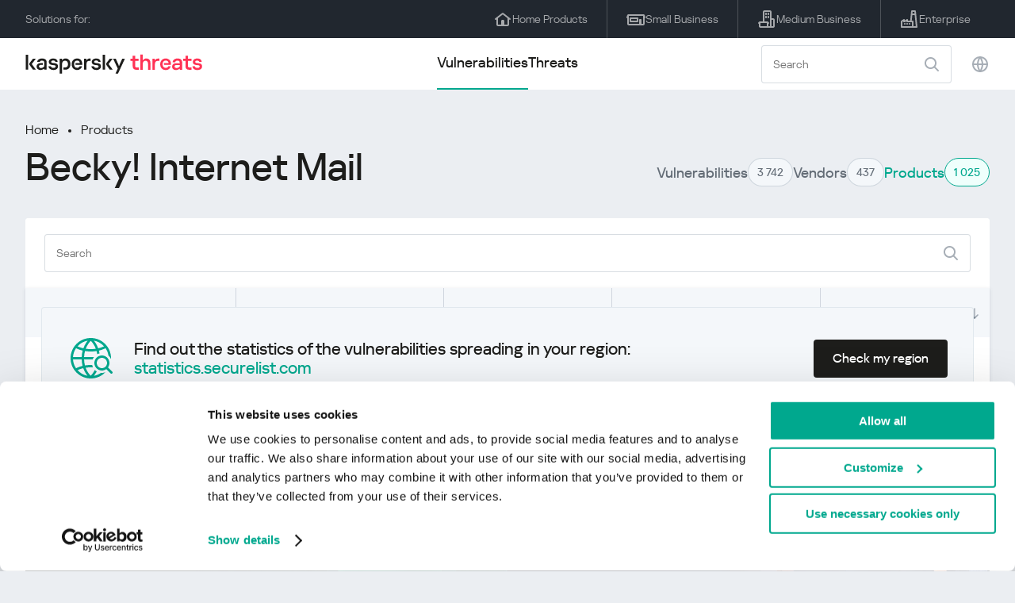

--- FILE ---
content_type: text/html; charset=UTF-8
request_url: https://threats.kaspersky.com/en/product/Becky!-Internet-Mail/?s_post_type=vulnerability&orderby=detect_date&meta_key=true&order=ASC
body_size: 7251
content:


<!DOCTYPE HTML>
<html lang="en">
<head>
    <meta charset="UTF-8"/>
    <link rel="icon" type="image/svg+xml" href="https://threats.kaspersky.com/content/themes/kasthreat2/assets/frontend/images/favicon.ico">
    <link rel="stylesheet" crossorigin href="https://threats.kaspersky.com/content/themes/kasthreat2/assets/frontend/css/main.css">
    <link rel="stylesheet" crossorigin href="https://threats.kaspersky.com/content/themes/kasthreat2/assets/frontend/css/custom.css">
    <meta name="viewport" content="width=device-width, initial-scale=1.0"/>

    <title>Kaspersky Threats — Becky! Internet Mail</title>

    <script type="module" crossorigin src="https://threats.kaspersky.com/content/themes/kasthreat2/assets/frontend/js/main.js"></script>

    <script type="module" crossorigin src="https://threats.kaspersky.com/content/themes/kasthreat2/assets/frontend/js/jquery-3.7.1.min.js"></script>
    <script type="module" crossorigin src="https://threats.kaspersky.com/content/themes/kasthreat2/assets/frontend/js/custom.js"></script>
    <script language="JavaScript" type="text/javascript" src="//media.kaspersky.com/tracking/omniture/s_code_single_suite.js"></script>
    
    <meta name='robots' content='max-image-preview:large' />
<link rel='stylesheet' id='redux-extendify-styles-css' href='https://threats.kaspersky.com/content/plugins/redux-framework/redux-core/assets/css/extendify-utilities.css' type='text/css' media='all' />
<link rel='stylesheet' id='ktn_style-css' href='https://threats.kaspersky.com/content/plugins/kav-threat-news/assets/css/style.css' type='text/css' media='all' />
<link rel="https://api.w.org/" href="https://threats.kaspersky.com/en/wp-json/" /><link rel="canonical" href="https://threats.kaspersky.com/en/product/Becky!-Internet-Mail/" />
<link rel='shortlink' href='https://threats.kaspersky.com/en/?p=8619' />
<link rel="alternate" type="application/json+oembed" href="https://threats.kaspersky.com/en/wp-json/oembed/1.0/embed?url=https%3A%2F%2Fthreats.kaspersky.com%2Fen%2Fproduct%2FBecky%21-Internet-Mail%2F" />
<link rel="alternate" type="text/xml+oembed" href="https://threats.kaspersky.com/en/wp-json/oembed/1.0/embed?url=https%3A%2F%2Fthreats.kaspersky.com%2Fen%2Fproduct%2FBecky%21-Internet-Mail%2F&#038;format=xml" />
<meta name="generator" content="Redux 4.4.1" />
    <!-- Google Tag Manager -->
    <script>
        (function(w,d,s,l,i){w[l]=w[l]||[];w[l].push({'gtm.start':
            new Date().getTime(),event:'gtm.js'});var f=d.getElementsByTagName(s)[0],
            j=d.createElement(s),dl=l!='dataLayer'?'&l='+l:'';j.async=true;j.src=
            '//www.googletagmanager.com/gtm.js?id='+i+dl;f.parentNode.insertBefore(j,f);
        })(window,document,'script','dataLayer','GTM-5CGZ3HG');
    </script>

<script>(function(w,d,s,l,i){w[l]=w[l]||[];w[l].push({'gtm.start': new Date().getTime(),event:'gtm.js'});var f=d.getElementsByTagName(s)[0], j=d.createElement(s),dl=l!='dataLayer'?'&l='+l:'';j.async=true;j.src= 'https://www.googletagmanager.com/gtm.js?id='+i+dl;f.parentNode.insertBefore(j,f); })(window,document,'script','dataLayer','GTM-WZ7LJ3');</script>
<!-- End Google Tag Manager -->
    <script>

    if (!window.kaspersky) {
        
        window.kaspersky = {};

        kaspersky.businessType = 'b2c';
        kaspersky.isStaging    = 0; 
        kaspersky.pageName     = 'Kaspersky Threats > Products > Becky! Internet Mail';
        kaspersky.pageType     = 'special project';
        kaspersky.platformName = 'Micro Site';
        kaspersky.siteLocale   = 'en-global';
    }

    
    </script>
</head>
<body>

<!-- Google Tag Manager (noscript) -->
<noscript>
        <iframe src="//www.googletagmanager.com/ns.html?id=GTM-5CGZ3HG" height="0" width="0" style="display: none; visibility: hidden;"></iframe>
    </noscript>
<noscript><iframe src="https://www.googletagmanager.com/ns.html?id=GTM-WZ7LJ3" height="0" width="0" style="display:none;visibility:hidden"></iframe></noscript>
<!-- End Google Tag Manager (noscript) -->
<section class="stripe">
    
    
    <div class="container">
        <div class="stripe__inner">
            <div class="stripe__title">Solutions for:</div>
            <div class="stripe__list">
                <a href="https://kaspersky.com/home-security?icid=gl_threatsheader_acq_ona_smm__onl_b2c_threats_prodmen_sm-team_______df45b76979b6b41a" class="stripe__item">
                    <i class="stripe__item-icon stripe__item-icon_home"></i>
                    <div class="stripe__item-text">Home Products</div>
                </a>
                <a href="https://kaspersky.com/small-business-security?icid=gl_threatsheader_acq_ona_smm__onl_b2c_threats_prodmen_sm-team_______df45b76979b6b41a" class="stripe__item">
                    <i class="stripe__item-icon stripe__item-icon_small-business"></i>
                    <div class="stripe__item-text">Small Business</div>
                </a>
                <a href="https://www.kaspersky.com/small-to-medium-business-security?icid=gl_threatsheader_acq_ona_smm__onl_b2c_threats_prodmen_sm-team_______df45b76979b6b41a" class="stripe__item">
                    <i class="stripe__item-icon stripe__item-icon_medium-business"></i>
                    <div class="stripe__item-text">Medium Business</div>
                </a>
                <a href="https://www.kaspersky.com/enterprise-security?icid=gl_threatsheader_acq_ona_smm__onl_b2c_threats_prodmen_sm-team_______df45b76979b6b41a" class="stripe__item">
                    <i class="stripe__item-icon stripe__item-icon_enterprize-business"></i>
                    <div class="stripe__item-text">Enterprise</div>
                </a>
            </div>
        </div>
    </div>
</section>

<header class="header">
    <div class="container">
        <div class="header__inner">
            <div class="header__left">
                <a class="header__logo" href="/" title="Home page"></a>
            </div>
            <div class="header__center">
                <div class="header__tabs">
                    <a href="/en/vulnerability/" class="header__tab  active">Vulnerabilities</a>
                    <a href="/en/threat/" class="header__tab ">Threats</a>
                </div>
            </div>
            <div class="header__right">
                <label class="field field_search">
                    <input id="search" type="text" class="field__input" placeholder="Search" value="">
                    <i class="field__icon field__icon_search"></i>
                </label>
                <button class="header__globe" data-lang></button>
                <button class="header__search" data-modal-open="search"></button>
                <button class="header__menu" data-modal-open="mobile-menu"></button>

                <div class="header__lang-menu" data-lang-menu>
                    <ul class="header__lang-list">
                        <li class="header__lang-item">
                            <a href="https://threats.kaspersky.com/en/product/Becky!-Internet-Mail/" class="header__lang-link  active">English</a>
                        </li>
                        <li class="header__lang-item">
                            <a href="https://threats.kaspersky.com/ru/product/Becky!-Internet-Mail/" class="header__lang-link ">Русский</a>
                        </li>
                        <li class="header__lang-item">
                            <a href="https://threats.kaspersky.com/ja/product/Becky!-Internet-Mail/" class="header__lang-link ">日本語</a>
                        </li>
                        <li class="header__lang-item">
                            <a href="https://threats.kaspersky.com/mx/product/Becky!-Internet-Mail/" class="header__lang-link ">LatAm</a>
                        </li>
                        <li class="header__lang-item">
                            <a href="https://threats.kaspersky.com/tr/product/Becky!-Internet-Mail/" class="header__lang-link ">Türk</a>
                        </li>
                        <li class="header__lang-item">
                            <a href="https://threats.kaspersky.com/br/product/Becky!-Internet-Mail/" class="header__lang-link ">Brasileiro</a>
                        </li>
                        <li class="header__lang-item">
                            <a href="https://threats.kaspersky.com/fr/product/Becky!-Internet-Mail/" class="header__lang-link ">Français</a>
                        </li>
                        <li class="header__lang-item">
                            <a href="https://threats.kaspersky.com/cz/product/Becky!-Internet-Mail/" class="header__lang-link ">Český</a>
                        </li>
                        <li class="header__lang-item">
                            <a href="https://threats.kaspersky.com/de/product/Becky!-Internet-Mail/" class="header__lang-link ">Deutsch</a>
                        </li>
                    </ul>
                </div>
            </div>
        </div>
    </div>
</header>

    <div class="page">                <div class="container">            <div class="page__header">                <div class="crumbs">            <div class="crumbs__list">                <a href="https://threats.kaspersky.com/en">Home</a>                <a href="https://threats.kaspersky.com/en/product/">Products</a>            </div>        </div>                <div class="section-header">            <h1 class="title">Becky! Internet Mail</h1>            <div class="section-header__tabs">                <div class="tabs">                    <div class="tabs__inner">                        <a href="/en/vulnerability/" class="tabs__item">                            <span class="tabs__tab">Vulnerabilities</span>                            <span class="tabs__marker">3 742</span>                        </a>                        <a href="/en/vendor/" class="tabs__item">                            <span class="tabs__tab">Vendors</span>                            <span class="tabs__marker">437</span>                        </a>                        <span class="tabs__item active">                            <span class="tabs__tab">Products</span>                            <span class="tabs__marker">1 025</span>                        </span>                    </div>                </div>            </div>        </div>    </div>    <div class="page__inner">        <div class="page__body">            <div class="page-search">                <label class="field field_page-search">                    <input type="text" class="field__input" placeholder="Search">                    <i class="field__icon field__icon_search"></i>                </label>                <button class="page-search__filter" data-modal-open="mobile-filters"></button>            </div>            <div class="table">                <div class="table__row table__row_header">                    <div class="table__col" onclick="window.location.href = 'https://threats.kaspersky.com/en/product/Becky!-Internet-Mail/?s_post_type=vulnerability&orderby=name&order=ASC'">                        Kaspersky ID                                                    <i class="table__arrow"></i>                                            </div>                    <div class="table__col" onclick="window.location.href = 'https://threats.kaspersky.com/en/product/Becky!-Internet-Mail/?s_post_type=vulnerability&orderby=short_description&meta_key=true&order=ASC'">                        Vulnerability                                                    <i class="table__arrow"></i>                                            </div>                    <div class="table__col" style="cursor: default;">                        Product                    </div>                    <div class="table__col active" onclick="window.location.href = 'https://threats.kaspersky.com/en/product/Becky!-Internet-Mail/??s_post_type=vulnerability&orderby=detect_date&meta_key=true&order=DESC'">                        Detect Date                                                    <i class="table__arrow"></i>                                            </div>                    <div class="table__col" onclick="window.location.href = 'https://threats.kaspersky.com/en/product/Becky!-Internet-Mail/?s_post_type=vulnerability&orderby=severity&meta_key=true&order=ASC'">                        Severity                                                    <i class="table__arrow"></i>                                            </div>                </div>                                    <div class="table__row table__row_cover" data-ht-row>                        <div class="table__col"></div>                        <div class="table__col"></div>                        <div class="table__col"></div>                        <div class="table__col"></div>                        <div class="table__col"></div>                        <div class="table-cover" data-ht-cover>                            <div class="table-cover__inner">                                <i class="table-cover__icon"></i>                                <div class="table-cover__content">                                    <div class="table-cover__text">Find out the statistics of the vulnerabilities spreading in your region:</div>                                    <a class="table-cover__link" href="https://statistics.securelist.com/" target="_blank">statistics.securelist.com</a>                                </div>                                <a class="btn" href="https://statistics.securelist.com/" target="_blank">Check my region</a>                            </div>                        </div>                    </div>                            </div>            
    <section class="pagination">
        <div class="pagination__list">
                            <div class="pagination__item prev" style="cursor: default;"></div>
            
                                                <div class="pagination__item" onclick="window.location.href = '/en/product/Becky!-Internet-Mail/?s_post_type=vulnerability&orderby=detect_date&meta_key=true&order=ASC&page=1'">1</div>
                                        
                            <div class="pagination__item next" style="cursor: default;"></div>
            
        </div>
        <div class="pagination__page">
            <div class="pagination__info">0— из </div>
            <div class="pagination__per-page">
                <div class="select" data-select>
                    <div class="select__value" data-select-text></div>
                    <input data-select-value type="hidden" value="">
                    <div class="select__list" data-select-list>
                        <a href="?page=&limit=30"><div class="select__option" data-select-option="30">30</div></a>
                        <a href="?page=&limit=50"><div class="select__option" data-select-option="50">50</div></a>
                        <a href="?page=&limit=100"><div class="select__option" data-select-option="100">100</div></a>
                    </div>
                </div>
            </div>
        </div>
    </section>

        </div>    </div></div><link rel='stylesheet' id='whp2807tw-bs4.css-css' href='https://threats.kaspersky.com/content/plugins/wp-security-hardening/modules/inc/assets/css/tw-bs4.css' type='text/css' media='all' />
<link rel='stylesheet' id='whp8609font-awesome.min.css-css' href='https://threats.kaspersky.com/content/plugins/wp-security-hardening/modules/inc/fa/css/font-awesome.min.css' type='text/css' media='all' />
<link rel='stylesheet' id='whp9724front.css-css' href='https://threats.kaspersky.com/content/plugins/wp-security-hardening/modules/css/front.css' type='text/css' media='all' />


    <section class="covers">
        <div class="container">
            <div class="covers__list">
                                    <div class="covers__item covers__item_black">
                        <div
                            class="covers__image covers__image_desktop"
                            style="background-image: url('https://threats.kaspersky.com/content/uploads/sites/2/2024/04/NEXT_688x300.jpeg')"
                        ></div>
                        <div
                            class="covers__image covers__image_mobile"
                            style="background-image: url('https://threats.kaspersky.com/content/uploads/sites/2/2024/04/NEXT_358x360.jpeg')"
                        ></div>
                        <div class="covers__inner">
                            <div class="covers__title">Kaspersky Next</div>
                            <div class="covers__description">Let’s go Next: redefine your business’s cybersecurity                            </div>
                            <a target="_blank" href="https://www.kaspersky.com/next?icid=gl_KNext_acq_ona_smm__onl_b2b_threats_ban_sm-team___knext____31a005149c575791">
                                <div class="btn btn_white">Learn more</div>
                            </a>
                        </div>
                    </div>
                                                    <div class="covers__item covers__item_black">
                        <div
                            class="covers__image covers__image_desktop"
                            style="background-image: url('https://threats.kaspersky.com/content/uploads/sites/2/2024/04/DL_Threats_688x300.jpeg')"
                        ></div>
                        <div
                            class="covers__image covers__image_mobile"
                            style="background-image: url('https://threats.kaspersky.com/content/uploads/sites/2/2024/04/DL_Threats_358x360.jpeg')"
                        ></div>
                        <div class="covers__inner">
                            <div class="covers__title">New Kaspersky! </div>
                            <div class="covers__description">Your digital life deserves complete protection!                            </div>
                            <a target="_blank" href="https://www.kaspersky.com/premium?icid=gl_threats_acq_ona_smm__onl_b2c_threats_ban_sm-team___kprem____e50a632135cb8dfd">
                                <div class="btn btn_white">Learn more</div>
                            </a>
                        </div>
                    </div>
                            </div>
        </div>
    </section>

    <section class="related-articles">
        <div class="container">
            <div class="section-header">
                <div class="title">Related articles</div>
            </div>
            <div class="related-articles__inner">
                
<div class="related-articles__item">
    <div class="related-articles__img" style="background-image: url(https://media.kasperskycontenthub.com/wp-content/uploads/sites/43/2025/12/23141224/evasive-panda-featured-image-150x150.jpg)"></div>
    <div class="related-articles__content">
        <div class="related-articles__info">
            <div class="related-articles__date">24 December 2025</div>
            <div class="related-articles__category">Securelist</div>
        </div>
        <div class="related-articles__title">
            <a href="https://securelist.com/evasive-panda-apt/118576/?utm_source=threats.kaspersky.com&utm_medium=blog&utm_campaign=news_block" target="_blank">Evasive Panda APT poisons DNS requests to deliver MgBot</a>
        </div>
    </div>
</div>

<div class="related-articles__item">
    <div class="related-articles__img" style="background-image: url(https://media.kasperskycontenthub.com/wp-content/uploads/sites/43/2025/12/23081950/SL-SIEM-effectiveness-assessment-featured-150x150.jpg)"></div>
    <div class="related-articles__content">
        <div class="related-articles__info">
            <div class="related-articles__date">23 December 2025</div>
            <div class="related-articles__category">Securelist</div>
        </div>
        <div class="related-articles__title">
            <a href="https://securelist.com/siem-effectiveness-assessment/118560/?utm_source=threats.kaspersky.com&utm_medium=blog&utm_campaign=news_block" target="_blank">Assessing SIEM effectiveness</a>
        </div>
    </div>
</div>

<div class="related-articles__item">
    <div class="related-articles__img" style="background-image: url(https://media.kasperskycontenthub.com/wp-content/uploads/sites/43/2025/12/23073836/SL-Webrat-featured-150x150.jpg)"></div>
    <div class="related-articles__content">
        <div class="related-articles__info">
            <div class="related-articles__date">23 December 2025</div>
            <div class="related-articles__category">Securelist</div>
        </div>
        <div class="related-articles__title">
            <a href="https://securelist.com/webrat-distributed-via-github/118555/?utm_source=threats.kaspersky.com&utm_medium=blog&utm_campaign=news_block" target="_blank">From cheats to exploits: Webrat spreading via GitHub</a>
        </div>
    </div>
</div>

<div class="related-articles__item">
    <div class="related-articles__img" style="background-image: url(https://media.kasperskycontenthub.com/wp-content/uploads/sites/43/2025/12/19081742/cloud-atlas-h1-2025-featured-image-150x150.jpg)"></div>
    <div class="related-articles__content">
        <div class="related-articles__info">
            <div class="related-articles__date">19 December 2025</div>
            <div class="related-articles__category">Securelist</div>
        </div>
        <div class="related-articles__title">
            <a href="https://securelist.com/cloud-atlas-h1-2025-campaign/118517/?utm_source=threats.kaspersky.com&utm_medium=blog&utm_campaign=news_block" target="_blank">Cloud Atlas activity in the first half of 2025: what changed</a>
        </div>
    </div>
</div>

<div class="related-articles__item">
    <div class="related-articles__img" style="background-image: url(https://media.kasperskycontenthub.com/wp-content/uploads/sites/43/2025/12/05154057/dcom-lateral-movement-featured-image-150x150.jpg)"></div>
    <div class="related-articles__content">
        <div class="related-articles__info">
            <div class="related-articles__date">19 December 2025</div>
            <div class="related-articles__category">Securelist</div>
        </div>
        <div class="related-articles__title">
            <a href="https://securelist.com/lateral-movement-via-dcom-abusing-control-panel/118232/?utm_source=threats.kaspersky.com&utm_medium=blog&utm_campaign=news_block" target="_blank">Yet another DCOM object for lateral movement</a>
        </div>
    </div>
</div>

<div class="related-articles__item">
    <div class="related-articles__img" style="background-image: url(https://media.kasperskycontenthub.com/wp-content/uploads/sites/43/2025/12/17093749/forumtroll-part-3-featured-image-150x150.jpg)"></div>
    <div class="related-articles__content">
        <div class="related-articles__info">
            <div class="related-articles__date">17 December 2025</div>
            <div class="related-articles__category">Securelist</div>
        </div>
        <div class="related-articles__title">
            <a href="https://securelist.com/operation-forumtroll-new-targeted-campaign/118492/?utm_source=threats.kaspersky.com&utm_medium=blog&utm_campaign=news_block" target="_blank">Operation ForumTroll continues: Russian political scientists targeted using plagiarism reports</a>
        </div>
    </div>
</div>
                
            </div>
        </div>
    </section>

    <div class="modal-search" data-modal="search">
        <div class="modal-search__overlay"></div>
        <div class="modal-search__inner">
            <label class="field field_page-search">
                <input type="text" class="field__input" placeholder="Search" value="">
                <i class="field__icon field__icon_search"></i>
            </label>
            <button class="modal-search__close" data-modal-close></button>
        </div>
    </div>
</div>

<footer class="footer">
    <div class="container">
        <div class="footer__inner">
            <div class="section-header">
                <div class="title">Solutions for</div>
            </div>
            <div class="footer-solutions">
                
                <div class="footer-solutions__item" onclick="window.open('https://kaspersky.com/home-security?icid=gl_threatsheader_acq_ona_smm__onl_b2c_threats_prodmen_sm-team_______df45b76979b6b41a')">
                    <div class="footer-solutions__content">
                        <div class="footer-solutions__title">Home Products</div>
                        <div class="footer-solutions__description">For your home</div>
                    </div>
                    <i class="footer-solutions__icon footer-solutions__icon_home"></i>
                </div>

                
                <div class="footer-solutions__item" onclick="window.open('https://kaspersky.com/small-business-security?icid=gl_threatsheader_acq_ona_smm__onl_b2c_threats_prodmen_sm-team_______df45b76979b6b41a')">
                    <div class="footer-solutions__content">
                        <div class="footer-solutions__title">Small Business</div>
                        <div class="footer-solutions__description">1-50 employees</div>
                    </div>
                    <i class="footer-solutions__icon footer-solutions__icon_small-business"></i>
                </div>
                
                <div class="footer-solutions__item" onclick="window.open('https://www.kaspersky.com/small-to-medium-business-security?icid=gl_threatsheader_acq_ona_smm__onl_b2c_threats_prodmen_sm-team_______df45b76979b6b41a')">
                    <div class="footer-solutions__content">
                        <div class="footer-solutions__title">Medium Business</div>
                        <div class="footer-solutions__description">51-999 employees</div>
                    </div>
                    <i class="footer-solutions__icon footer-solutions__icon_medium-business"></i>
                </div>
                
                <div class="footer-solutions__item" onclick="window.open('https://www.kaspersky.com/enterprise-security?icid=gl_threatsheader_acq_ona_smm__onl_b2c_threats_prodmen_sm-team_______df45b76979b6b41a')">
                    <div class="footer-solutions__content">
                        <div class="footer-solutions__title">Enterprise</div>
                        <div class="footer-solutions__description">1000+ employees</div>
                    </div>
                    <i class="footer-solutions__icon footer-solutions__icon_enterprize-business"></i>
                </div>
            </div>
            
            <div class="lets-us-know">
                <div class="lets-us-know__content" data-modal-open="found-threat">
                    <i class="lets-us-know__icon"></i>
                    <div class="lets-us-know__text">
                        Found a new Threat or Vulnerability?                    </div>
                </div>
                <div class="btn" data-modal-open="found-threat">Let us know!</div>
            </div>
            
            <div class="footer__bottom">
                <div class="footer__copy">©2025 AO&nbsp;Kaspersky&nbsp;Lab</div>
                <nav class="footer__links">
                    <a href="https://www.kaspersky.com/web-privacy-policy?icid=gl_threats_acq_ona_smm__onl_b2c_threats_footer_sm-team_______54c9accaf41f524d" class="footer__link" target="_blank">Privacy Policy</a>
                                            <a class="footer__link" href="javascript: void(0);" onclick="javascript: Cookiebot.renew()" xmlns="http://www.w3.org/1999/xhtml">Cookies</a>
                                        <!-- <a href="/#" class="footer__link">Anti-Corruption Policy</a>
                    <a href="/#" class="footer__link">License Agreement B2C</a>
                    <a href="/#" class="footer__link">License Agreement B2B</a> -->
                </nav>
            </div>
        </div>
    </div>
</footer>

<section class="modal" data-modal="inaccuracy">
    <div class="modal__wrap">
        <div class="modal__overlay"></div>
        <div class="modal__inner">
                <form action="/url" data-form class="modal__form">
                    <div class="modal__title">Found an inaccuracy in the description of this vulnerability?</div>
                    <!-- <textarea
                        name="message"
                        cols="30"
                        rows="5"
                        class="modal__textarea"
                        placeholder="Your message"
                    ></textarea>
                    <div class="modal__capture" style="background: #eee; width: 300px; height: 76px">
                        capture
                    </div>
                    <button class="btn">Send message</button> -->
                    <div class="modal__text">
                        If you found a new Threat or Vulnerability, please, let us know by email:                        <br>
                        <a href="mailto:newvirus@kaspersky.com">newvirus@kaspersky.com</a>
                    </div>
                    <button class="btn" data-modal-close>It's clear</button>
                </form>
            
                <i class="modal__close" data-modal-close></i>
        </div>
    </div>
</section>

<section class="modal" data-modal="found-threat">
    <div class="modal__wrap">
        <div class="modal__overlay"></div>
        <div class="modal__inner">
                <div class="modal__title">Found a new Threat or Vulnerability?</div>
                <div class="modal__text">
                    If you found a new Threat or Vulnerability, please, let us know by email:                    <br>
                    <a href="mailto:newvirus@kaspersky.com">newvirus@kaspersky.com</a>
                </div>
                <button class="btn btn-close" data-modal-close>It's clear</button>
            
                <i class="modal__close" data-modal-close></i>
        </div>
    </div>
</section>

<section class="modal" data-modal="mobile-menu">
    <div class="modal__wrap">
        <div class="modal__overlay"></div>
        <div class="modal__inner">
                <nav class="menu">
                    <div class="menu__list">
                        <a href="https://threats.kaspersky.com/en/vulnerability/" class="menu__item">Vulnerabilities</a>
                        <a href="https://threats.kaspersky.com/en/vendor/" class="menu__item">Vendors</a>
                        <a href="https://threats.kaspersky.com/en/product/" class="menu__item">Products</a>
                        <a href="https://threats.kaspersky.com/en/threat/" class="menu__item">Threats</a>
                    </div>
                </nav>
                
                <button class="lang" data-modal-close="mobile-menu" data-modal-open="mobile-lang">
                    <i class="lang__icon"></i>
                    <span class="lang__text">Eng</span>
                </button>
                
                <div class="modal-bottom">
                    <div class="modal-bottom__title">Solutions for</div>
                    <div class="modal-bottom__list">
                        <a href="https://kaspersky.com/home-security?icid=gl_threatsheader_acq_ona_smm__onl_b2c_threats_prodmen_sm-team_______df45b76979b6b41a" class="modal-bottom__item">
                            <i class="modal-bottom__item-icon modal-bottom__item-icon_home"></i>
                            <div class="modal-bottom__item-text">Home Products</div>
                        </a>
                        <a href="https://kaspersky.com/small-business-security?icid=gl_threatsheader_acq_ona_smm__onl_b2c_threats_prodmen_sm-team_______df45b76979b6b41a" class="modal-bottom__item">
                            <i class="modal-bottom__item-icon modal-bottom__item-icon_small-business"></i>
                            <div class="modal-bottom__item-text">Small Business</span></div>
                        </a>
                        <a href="https://www.kaspersky.com/small-to-medium-business-security?icid=gl_threatsheader_acq_ona_smm__onl_b2c_threats_prodmen_sm-team_______df45b76979b6b41a" class="modal-bottom__item">
                            <i class="modal-bottom__item-icon modal-bottom__item-icon_medium-business"></i>
                            <div class="modal-bottom__item-text">Medium Business</div>
                        </a>
                        <a href="https://www.kaspersky.com/enterprise-security?icid=gl_threatsheader_acq_ona_smm__onl_b2c_threats_prodmen_sm-team_______df45b76979b6b41a" class="modal-bottom__item">
                            <i class="modal-bottom__item-icon modal-bottom__item-icon_enterprize-business"></i>
                            <div class="modal-bottom__item-text">Enterprise</div>
                        </a>
                    </div>
                </div>
            
                <i class="modal__close" data-modal-close></i>
        </div>
    </div>
</section>

<section class="modal" data-modal="mobile-lang">
    <div class="modal__wrap">
        <div class="modal__overlay"></div>
        <div class="modal__inner">
                <div class="modal__back" data-modal-close="mobile-lang" data-modal-open="mobile-menu">
                    <i class="modal__back-icon"></i>
                    <div class="modal__back-text">Select language</div>
                </div>
                <nav class="menu">
                    <div class="menu__list">
                        <a href="https://threats.kaspersky.com/en/product/Becky!-Internet-Mail/" class="menu__item  active">English</a>
                            <a href="https://threats.kaspersky.com/ru/product/Becky!-Internet-Mail/" class="menu__item ">Русский</a>
                            <a href="https://threats.kaspersky.com/ja/product/Becky!-Internet-Mail/" class="menu__item ">日本語</a>
                            <a href="https://threats.kaspersky.com/mx/product/Becky!-Internet-Mail/" class="menu__item ">LatAm</a>
                            <a href="https://threats.kaspersky.com/tr/product/Becky!-Internet-Mail/" class="menu__item ">Türk</a>
                            <a href="https://threats.kaspersky.com/br/product/Becky!-Internet-Mail/" class="menu__item ">Brasileiro</a>
                            <a href="https://threats.kaspersky.com/fr/product/Becky!-Internet-Mail/" class="menu__item ">Français</a>
                            <a href="https://threats.kaspersky.com/cz/product/Becky!-Internet-Mail/" class="menu__item ">Český</a>
                            <a href="https://threats.kaspersky.com/de/product/Becky!-Internet-Mail/" class="menu__item ">Deutsch</a>
                    </div>
                </nav>

            
            
        </div>
    </div>
</section>

<section class="modal" data-modal="mobile-filters">
    <div class="modal__wrap">
        <div class="modal__overlay"></div>
        <div class="modal__inner">
                <div class="filters">
                    <!-- <div class="filters__title">Severity level</div>
                    <div class="filters__list">
                        <div class="filters__item">
                            Critical
                            <label class="checkbox ">
                                <input type="checkbox" class="checkbox__input" >
                                <span class="checkbox__box"></span>
                            </label>
                        </div>
                        <div class="filters__item">
                            High
                            <label class="checkbox ">
                                <input type="checkbox" class="checkbox__input" checked>
                                <span class="checkbox__box"></span>
                            </label>
                        </div>
                        <div class="filters__item">
                            Warning
                            <label class="checkbox error">
                                <input type="checkbox" class="checkbox__input" >
                                <span class="checkbox__box"></span>
                            </label>
                        </div>
                    </div> -->
                    <div class="filters__title">Sorting</div>

                    
                    
                        <div class="filters__list">
                                                    <div class="filters__item">
                                Product                                <div class="sort-list">
                                    <button class="sort sort_ask" filter-data='https://threats.kaspersky.com/en/product/?s_post_type=product&orderby=name&order=ASC'></button>
                                    <button class="sort sort_desk" filter-data='https://threats.kaspersky.com/en/product/?s_post_type=product&orderby=name&order=DESC'></button>
                                </div>
                            </div>
                                                </div>

                                    </div>

                <button class="btn btn-confirm">Confirm</button>
                <i class="modal__close"></i>
                <!-- <button class="btn btn-confirm" data-modal-open="filters-save">Confirm</button> -->
                <!--<section class="modal__error">You must select at least one severity level</section>-->
                <!-- <i class="modal__close" data-modal-close></i> -->

        </div>
    </div>
</section>

<div class="filters-save" data-modal="filters-save">
    <div class="filters-save__overlay"></div>
    <div class="filters-save__close" data-modal-close></div>
    <div class="filters-save__inner">
        <div class="filters-save__text">Confirm changes?</div>
        <div class="filters-save__bottom">
            <button class="btn btn-yes">Yes</button>
            <button class="btn btn_grey btn-no">No</button>
        </div>
    </div>
</div>
<div class="toast" data-toast>
    <div class="toast__inner">
        <i class="toast__icon"></i>
        <div class="toast__text">Your message has been sent successfully.</div>
    </div>
</div>

</body>
</html>

